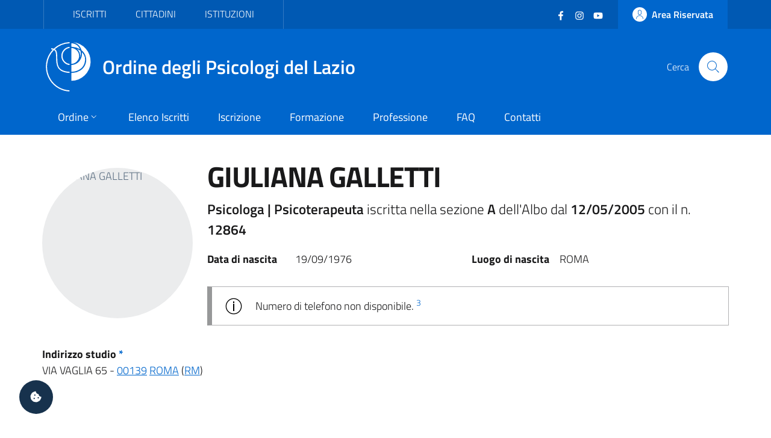

--- FILE ---
content_type: text/html; charset=utf-8
request_url: https://ordinepsicologilazio.it/albo/giulianagalletti
body_size: 5932
content:
<!DOCTYPE html>
<html lang="it-it" dir="ltr">
<head>
	<meta charset="utf-8">
	<meta name="rights" content="Ordine degli Psicologi del Lazio - All Rights Reserved">
	<meta name="title" content="GIULIANA GALLETTI - Albo Online">
	<meta name="url" content="https://ordinepsicologilazio.it/albo/giulianagalletti">
	<meta name="twitter:card" content="summary_large_image">
	<meta name="twitter:title" content="GIULIANA GALLETTI - Albo Online">
	<meta name="twitter:description" content="Psicologa | Psicoterapeuta iscritta nella sezione A dell’Albo dal 12/05/2005 con il n. 12864 - Ordine degli Psicologi del Lazio.">
	<meta name="twitter:url" content="https://ordinepsicologilazio.it/albo/giulianagalletti">
	<meta name="twitter:image" content="https://api.odpl.it/assets/aa0079e9-754f-4aee-98b9-4a7f9de87dd0?key=300x300&amp;access_token=actXCmSJPmUBRS91gAR0txSIk8cjiAqdKgXHRhD2hBddKAF8LV0nunClY9eDcQZX">
	<meta name="viewport" content="width=device-width, initial-scale=1">
	<meta property="og:type" content="article">
	<meta property="og:title" content="GIULIANA GALLETTI - Albo Online">
	<meta property="og:description" content="Psicologa | Psicoterapeuta iscritta nella sezione A dell’Albo dal 12/05/2005 con il n. 12864 - Ordine degli Psicologi del Lazio.">
	<meta property="og:url" content="https://ordinepsicologilazio.it/albo/giulianagalletti">
	<meta property="og:image" content="https://api.odpl.it/assets/aa0079e9-754f-4aee-98b9-4a7f9de87dd0?key=300x300&amp;access_token=actXCmSJPmUBRS91gAR0txSIk8cjiAqdKgXHRhD2hBddKAF8LV0nunClY9eDcQZX">
	<meta property="og:site_name" content="Ordine degli Psicologi del Lazio">
	<meta name="description" content="Psicologa | Psicoterapeuta iscritta nella sezione A dell’Albo dal 12/05/2005 con il n. 12864 - Ordine degli Psicologi del Lazio.">
	<meta name="generator" content="Joomla! - Open Source Content Management">
	<title>GIULIANA GALLETTI - Albo Online</title>
	<link href="https://api.odpl.it/assets/aa0079e9-754f-4aee-98b9-4a7f9de87dd0?key=300x300&access_token=actXCmSJPmUBRS91gAR0txSIk8cjiAqdKgXHRhD2hBddKAF8LV0nunClY9eDcQZX" rel="image_src">
	<link href="https://ordinepsicologilazio.it/albo/giulianagalletti" rel="canonical">
	<link href="/images/odpl-favicon.svg" rel="icon" type="image/svg+xml">
	<link href="/images/favicon.ico" rel="alternate icon" type="image/vnd.microsoft.icon">

	<script>const isExternalLink=e=>{let t=document.createElement("a");return t.href=e,t.host!==window.location.host},observer=new MutationObserver(e=>{e.forEach(({addedNodes:e,target:t})=>{e.forEach(e=>{if(1===e.nodeType&&"IFRAME"===e.tagName){e.setAttribute("loading","lazy");let t="",r=e.getAttribute("src");r&&"about:blank"!=r&&r!=t&&!e.hasAttribute("data-cc-src")&&isExternalLink(r)&&(e.setAttribute("data-cc-src",r),t?e.setAttribute("src",t):e.removeAttribute("src"),e.parentNode.insertBefore(e.cloneNode(),e),e.remove())}})})});observer.observe(document.documentElement,{childList:!0,subtree:!0});</script>
	<link href="/templates/bsitalia/css/vendor/fontawesome-free/fontawesome.min.css?5.15.4" rel="lazy-stylesheet" /><noscript><link href="/templates/bsitalia/css/vendor/fontawesome-free/fontawesome.min.css?5.15.4" rel="stylesheet" /></noscript>
	<link href="/templates/bsitalia/css/template.min.css?3322d35317e4d8fe60c4a4bf1ff52320" rel="stylesheet" />
	<link href="/templates/bsitalia/css/custom.css?3322d35317e4d8fe60c4a4bf1ff52320" rel="stylesheet" />
	<link href="/templates/bsitalia/css/cookieconsent.css?3322d35317e4d8fe60c4a4bf1ff52320" rel="stylesheet" />
	<link href="/templates/bsitalia/css/vendor/joomla-custom-elements/joomla-alert.min.css?0.2.0" rel="stylesheet" />

	<script>window.__PUBLIC_PATH__ = '/templates/bsitalia/fonts'</script>
	<script src="/templates/bsitalia/js/analytics.js?3322d35317e4d8fe60c4a4bf1ff52320" defer></script>
	<script src="/templates/bsitalia/js/cookieconsent.umd.js?3322d35317e4d8fe60c4a4bf1ff52320"></script>
	<script src="/media/vendor/jquery/js/jquery.min.js?3.7.1"></script>
	<script src="/templates/bsitalia/js/owl.carousel.min.js?3322d35317e4d8fe60c4a4bf1ff52320"></script>
	<script src="/templates/bsitalia/js/popper.min.js?3322d35317e4d8fe60c4a4bf1ff52320"></script>
	<script src="/templates/bsitalia/js/bootstrap-italia.min.js?3322d35317e4d8fe60c4a4bf1ff52320" defer></script>
	<script src="/templates/bsitalia/js/cookieconsent-init.js?3322d35317e4d8fe60c4a4bf1ff52320" defer></script>
	<script type="application/json" class="joomla-script-options new">{"joomla.jtext":{"ERROR":"Errore","MESSAGE":"Messaggio","NOTICE":"Avviso","WARNING":"Attenzione","JCLOSE":"Chiudi","JOK":"OK","JOPEN":"Apri"},"system.paths":{"root":"","rootFull":"https:\/\/ordinepsicologilazio.it\/","base":"","baseFull":"https:\/\/ordinepsicologilazio.it\/"},"csrf.token":"aee80237e15790f61ed42c78e2aa2d04"}</script>
	<script src="/media/system/js/core.min.js?37ffe4186289eba9c5df81bea44080aff77b9684"></script>
	<script src="/templates/bsitalia/js/template.min.js?3322d35317e4d8fe60c4a4bf1ff52320" defer></script>
	<script src="/media/system/js/messages-es5.min.js?c29829fd2432533d05b15b771f86c6637708bd9d" nomodule defer></script>
	<script src="/templates/bsitalia/js/custom.js?3322d35317e4d8fe60c4a4bf1ff52320"></script>
	<script src="/media/system/js/messages.min.js?7f7aa28ac8e8d42145850e8b45b3bc82ff9a6411" type="module"></script>

			<noscript><p><img src="https://analytics.odpl.it/matomo.php?idsite=1&rec=1" style="border:0;" alt="" /></p></noscript>
	<!-- End Matomo Code -->
</head>

<body class="site-grid site com_directus view-iscritto no-layout no-task itemid-115">
	<div class="skiplinks" role="region" aria-label="Salta collegamenti" data-acsb="skipLinks">
		<a class="sr-only sr-only-focusable text-dark" href="#header">Vai al header</a>
		<a class="sr-only sr-only-focusable text-dark" href="#content">Vai al contenuto principale</a>
		<a class="sr-only sr-only-focusable text-dark" href="#footer">Vai al footer</a>
	</div>
	<div id="header" class="it-header-wrapper">
				<div class="it-header-slim-wrapper">
			<div class="container">
				<div class="it-header-slim-wrapper-content">
										<div id="topbar">
						
<div id="mod-custom112" class="mod-custom custom">
    <div class="nav-mobile">
  <nav class="text-uppercase" aria-label="Menu Target di Utenza">
    <a class="it-opener d-lg-none" data-toggle="collapse" href="#menu-target" role="button" aria-expanded="false" aria-controls="menu-target">
      <span>Target</span>
      <svg class="icon" aria-hidden="true">
        <use xlink:href="/templates/bsitalia/svg/sprite.svg#it-expand"></use>
      </svg>
    </a>
    <div class="link-list-wrapper justify-content-start collapse" id="menu-target">
      <ul class="link-list">
        <li><a href="/category/iscritti">Iscritti</a></li>
        <li><a href="/category/cittadini">Cittadini</a></li>
        <li><a href="/post/category/istituzioni">Istituzioni</a></li>
      </ul>
    </div>
  </nav>
</div></div>

					</div>
					
										<div id="topbar-right" class="header-slim-right-zone">
						<div class="d-flex align-items-center">
							
<div id="mod-custom113" class="mod-custom custom">
    <ul class="social list-inline mb-0 mr-4">
  <li class="list-inline-item">
    <a href="https://www.facebook.com/ordinepsicologilazio" target="_blank">
      <svg class="icon icon-sm icon-white" aria-hidden="true">
        <use xlink:href="/templates/bsitalia/svg/sprite.svg#it-facebook"></use>
      </svg>
      <span class="sr-only">Facebook</span>
    </a>
  </li>
  <li class="list-inline-item">
    <a href="https://www.instagram.com/ordinepsicologilazio/" target="_blank">
      <svg class="icon icon-sm icon-white" aria-hidden="true">
        <use xlink:href="/templates/bsitalia/svg/sprite.svg#it-instagram"></use>
      </svg>
      <span class="sr-only">Instagram</span>
    </a>
  </li>
  <li class="list-inline-item">
    <a href="https://www.youtube.com/user/OrdineLazioPsicologi" target="_blank">
      <svg class="icon icon-sm icon-white" aria-hidden="true">
        <use xlink:href="/templates/bsitalia/svg/sprite.svg#it-youtube"></use>
      </svg>
      <span class="sr-only">YouTube</span></a>
  </li>
</ul></div>


							<a href="https://albo.ordinepsicologilazio.it" class="btn btn-primary btn-icon btn-full">
								<span class="rounded-icon">
									<svg class="icon icon-primary" aria-hidden="true">
										<use xlink:href="/templates/bsitalia/svg/sprite.svg#it-user"></use>
									</svg>
								</span>
																<span class="d-none d-lg-block">Area Riservata</span>
															</a>
						</div>
					</div>
									</div>
			</div>
		</div>
		
		<div class="it-nav-wrapper">
			<div class="it-header-center-wrapper">
				<div class="container">
					<div class="it-header-center-content-wrapper">
												<div id="brand" class="it-brand-wrapper">
							<a href="https://ordinepsicologilazio.it/">
								<img class="icon" src="/templates/bsitalia/images/logo.svg" alt="Ordine degli Psicologi del Lazio">
								<div class="it-brand-text">
									Ordine degli Psicologi del Lazio																	</div>
							</a>
						</div>
						
												<div id="search" class="it-right-zone">
							
<div id="mod-custom118" class="mod-custom custom">
    <div class="it-search-wrapper">
  <span class="d-none d-md-block">Cerca</span>
  <a class="search-link rounded-icon" href="/search" aria-label="Cerca">
    <svg class="icon" aria-hidden="true">
      <use xlink:href="/templates/bsitalia/svg/sprite.svg#it-search"></use>
    </svg>
  </a>
</div></div>

						</div>
											</div>
				</div>
			</div>

						<div id="menu" class="it-header-navbar-wrapper">
				<div class="container">
					
<div id="mod-custom110" class="mod-custom custom">
    <nav class="navbar navbar-expand-lg has-megamenu" itemtype="https://www.schema.org/SiteNavigationElement" aria-label="Menu Principale">
  <button class="custom-navbar-toggler" type="button" aria-controls="menu-main" aria-expanded="false" aria-label="Mostra/Nascondi navigazione" data-target="#menu-main" aria-haspopup="true">
    <svg class="icon" aria-hidden="true">
      <use xlink href="/templates/bsitalia/svg/sprite.svg#it-burger"></use>
    </svg>
    <span class="sr-only">Menu</span>
  </button>
  <div class="navbar-collapsable" id="menu-main">
    <div class="overlay"></div>
    <div class="close-div">
      <button class="btn close-menu mx-2" type="button">
        <svg class="icon" aria-hidden="true">
          <use xlink href="/templates/bsitalia/svg/sprite.svg#it-close"></use>
        </svg>
        <span class="sr-only">Chiudi</span>
      </button>
    </div>
    <div class="menu-wrapper">
      <ul class="navbar-nav">
        <li class="nav-item dropdown">
          <a class="nav-link dropdown-toggle" itemprop="url" href="/ordine" data-toggle="dropdown" aria-expanded="false" aria-haspopup="true">
            <span itemprop="name">Ordine</span>
            <svg class="icon icon-xs" aria-hidden="true">
              <use xlink href="/templates/bsitalia/svg/sprite.svg#it-expand"></use>
            </svg>
          </a>
          <div class="dropdown-menu">
            <div class="link-list-wrapper">
              <ul class="link-list text-nowrap">
                <li><a class="list-item" href="/ordine/ente">Ente</a></li>
                <li><a class="list-item" href="/ordine/consiglio">Consiglio</a></li>
                <li><a class="list-item" href="/ordine/ufficio-istruttorio">Ufficio Istruttorio</a></li>
                <li><a class="list-item" href="/ordine/commissione-tutela">Commissione Tutela</a></li>
                <li><a class="list-item" href="/ordine/universita-formazione">Commissione Università e Formazione</a></li>
                <li><a class="list-item" href="/ordine/terzo-settore">Commissione Terzo Settore</a></li>
                <li><a class="list-item" href="/ordine/osservatori">Osservatori</a></li>
                <li><a class="list-item" href="/ordine/gruppi-di-lavoro">Gruppi di Lavoro</a></li>
                <li><a class="list-item" href="/ordine/gruppi-di-progetto">Gruppi di Progetto</a></li>
                <li><a class="list-item" href="/ordine/uffici">Uffici</a></li>
              </ul>
            </div>
          </div>
        </li>
        <li class="nav-item" itemprop="name"><a class="nav-link" itemprop="url" href="/albo">Elenco Iscritti</a></li>
        <li class="nav-item" itemprop="name"><a class="nav-link" itemprop="url" href="/iscrizione">Iscrizione</a></li>
        <li class="nav-item" itemprop="name"><a class="nav-link" itemprop="url" href="/formazione">Formazione</a></li>
        <li class="nav-item" itemprop="name"><a class="nav-link" itemprop="url" href="/category/professione">Professione</a></li>
        <li class="nav-item" itemprop="name"><a class="nav-link" itemprop="url" href="/faq">FAQ</a></li>
        <li class="nav-item" itemprop="name"><a class="nav-link" itemprop="url" href="/contatti">Contatti</a></li>
      </ul>
      
      <div itemtype="https://schema.org/WebSite">
        <form itemprop="potentialAction" itemtype="https://schema.org/SearchAction" id="search-2" class="d-lg-none" method="get">
          <div class="form-group my-4 px-3">
            <div class="input-group">
              <label id="sitesearch-lbl" for="sitesearch" class="sr-only">Cerca</label>
              <input itemprop="query-input" type="text" id="sitesearch" name="q" class="form-control" placeholder="Cerca" inputmode="search" />
              <div class="input-group-append">
                <button type="submit" title="Cerca" class="btn px-2">
                  <svg class="icon icon-sm" aria-hidden="true"><use xlink href="/templates/bsitalia/svg/sprite.svg#it-search"></use></svg>
                </button>
              </div>
            </div>
          </div>
        </form>      
      </div>
    </div>
  </div>
</nav></div>

				</div>
			</div>
					</div>
	</div>

	
	
	
	<div id="content" class="container">
		
		
		<div id="system-message-container" aria-live="polite"></div>

		<main id="component">
			
<div class="albo-item">
	
	
		

<div class="d-flex flex-wrap flex-md-nowrap align-items-center justify-content-center">
	<div class="mr-md-4 my-3">
		<div class="avatar" style="min-width: 250px; height: 250px;">
			<img src="https://api.odpl.it/assets/aa0079e9-754f-4aee-98b9-4a7f9de87dd0?key=300x300&access_token=actXCmSJPmUBRS91gAR0txSIk8cjiAqdKgXHRhD2hBddKAF8LV0nunClY9eDcQZX" alt="GIULIANA GALLETTI">
		</div>
		<div class="it-socials mt-3">
			<ul class="list-inline list-unstyled mb-0 text-center">
																							</ul>
		</div>
	</div>
	<div class="it-right-zone w-100 my-3">
		<h1>
			GIULIANA GALLETTI		</h1>

				<p class="lead">
			<strong>
									Psicologa					 | Psicoterapeuta											</strong>
			 iscritta nella sezione 			<strong>A</strong>
			 dell'Albo dal 			<strong>12/05/2005</strong>
			 con il n. 			<strong>12864</strong>
		</p>
		
		<div class="condprof-labels">
																						</div>

				<dl class="dati-personali row my-3">
						<dt class="col-sm-6 col-md-5 col-lg-4 col-xl-2 mb-0">Data di nascita</dt>
			<dd class="col-sm-6 col-md-7 col-lg-8 col-xl-4 mb-0">19/09/1976</dd>
									<dt class="col-sm-6 col-md-5 col-lg-4 col-xl-2 mb-0">Luogo di nascita</dt>
			<dd class="col-sm-6 col-md-7 col-lg-8 col-xl-4 mb-0">ROMA</dd>
					</dl>
		
		<dl class="contatti row my-3">
								</dl>
				<div class="alert alert-info" role="alert">
			Numero di telefono non disponibile. <sup><a href="#nota-3" class="text-decoration-none">3</a></sup>
		</div>
			</div>
</div>




<dl>
						<dt>Indirizzo studio <a href="#nota-1" class="text-decoration-none">*</a></dt>
	<dd>
				VIA VAGLIA 65 					 - <a href="/albo-online/00139">00139</a>
							 <a href="/albo-online/roma">ROMA</a>
							 (<a href="/albo-online/rm">RM</a>)					</dd>
	</dl>

<div class="embed-responsive embed-responsive-21by9" style="min-height: 400px;">
	<iframe id="map" class="embed-responsive-item" src="https://maps.google.com/maps?hl=it&q=VIA+VAGLIA+65+-+00139+ROMA+%28RM%29&ie=UTF8&t=&z=16&iwloc=A&output=embed" frameborder="0" scrolling="no" marginheight="0" marginwidth="0" title="Mappa Indirizzo"></iframe>
</div>

<hr>
<p id="nota-0" class="text-info">
	<small>I dati riportati nell'elenco online degli iscritti non coincidono necessariamente con quelli presenti nell’Albo degli Psicologi del Lazio. Il nome visualizzato può corrispondere a un alias scelto dalla persona iscritta; il cognome è invece quello effettivamente registrato nell’Albo professionale.</small>
</p>
<p id="nota-1" class="text-info">
	<small>* Le informazioni vengono inserite direttamente dal professionista. L'Ordine degli Psicologi del Lazio non risponde di eventuali errori, inesattezze e falsità riportate dal professionista.</small>
</p>
<p id="nota-3" class="text-info">
	<small><sup>3</sup> L’Ordine non è autorizzato a comunicare a terzi i recapiti telefonici o gli indirizzi e-mail dei professionisti. Si ricorda che rendere visibili i propri dati di contatto non è obbligatorio, ma rappresenta un’autonoma e insindacabile scelta dei professionisti. Si invita pertanto l’utenza a non presentare all’Ordine richieste di recapiti, in quanto non potranno essere accolte.</small>
</p>

	
	</div>


		</main>
		
	</div>

	
	
		<footer id="footer" class="it-footer">
				<div id="footer-top" class="it-footer-main">
			<div class="container">
				
<div id="mod-custom114" class="mod-custom custom">
    <section>
  <div class="row">
    <div class="col-md-9">
      <div class="it-brand-wrapper">
        <a href="https://ordinepsicologilazio.it/">
          <img src="/templates/bsitalia/images/logo.svg" alt="Ordine degli Psicologi del Lazio" class="icon">
          <div class="it-brand-text">
            Ordine degli Psicologi del Lazio
          </div>
        </a>
      </div>
      <p>
        <strong>via Ostiense 131/L - 00154 Roma (RM)</strong>
        <br>Codice Fiscale: 96251290589
        <br>PEC: <a href="mailto:consiglio.lazio@psypec.it" class="text-white">consiglio.lazio@psypec.it</a>
      </p>
    </div>
    <div class="col-md-3 py-4">
      <ul class="list-inline social my-3">
        <li class="list-inline-item">
          <a href="https://www.facebook.com/ordinepsicologilazio" target="_blank">
            <svg class="icon icon-sm icon-white" aria-hidden="true">
              <use xlink:href="/templates/bsitalia/svg/sprite.svg#it-facebook"></use>
            </svg>
            <span class="sr-only text-white">Facebook</span></a>
        </li>
        <li class="list-inline-item">
          <a href="https://www.instagram.com/ordinepsicologilazio/" target="_blank">
            <svg class="icon icon-sm icon-white" aria-hidden="true">
              <use xlink:href="/templates/bsitalia/svg/sprite.svg#it-instagram"></use>
            </svg>
            <span class="sr-only text-white">Instagram</span></a>
        </li>
        <li class="list-inline-item">
          <a href="https://www.youtube.com/user/OrdineLazioPsicologi" target="_blank">
            <svg class="icon icon-sm icon-white" aria-hidden="true">
              <use xlink:href="/templates/bsitalia/svg/sprite.svg#it-youtube"></use>
            </svg>
            <span class="sr-only text-white">YouTube</span></a>
        </li>
      </ul>
      <ul class="list-unstyled mt-5">
        <li>
    	  <a href="/normative" class="text-white">Normative</a>
  		</li>
        <li>
          <a href="https://ordinedeglipsicologidellazio.whistleblowing.it/" class="text-white" target="_blank" lang="en">Whistleblowing</a>
        </li>
        <li>
          <a role="button" class="text-white" data-cc="show-preferencesModal">Preferenze Cookie</a>
        </li>
      </ul>
    </div>
  </div>
</section></div>

			</div>
		</div>
		
				<div id="footer-bottom" class="it-footer-small-prints">
			<div class="container">
				
<div id="mod-custom115" class="mod-custom custom">
    <h3 class="sr-only text-white">Sezione Link Utili</h3>
<ul class="it-footer-small-prints-list list-inline mb-0 d-flex flex-column flex-md-row">
  <li class="list-inline-item">
    <a href="/privacy" class="text-white">Informativa Privacy</a>
  </li>
  <li class="list-inline-item">
    <a href="/cookie" class="text-white">Cookie Policy</a>
  </li>
  <li class="list-inline-item">
    <a href="https://ordinepsicologilazio.onlinepa.info/index.php?page=moduli&mod=6&ente=2" target="_blank">Amministrazione Trasparente</a>
  </li>
  <li class="list-inline-item">
    <a href="https://ordinepsicologilazio.onlinepa.info/index.php?page=moduli&mod=9&ente=2" target="_blank">Albo Pretorio</a>
  </li>
  <li class="list-inline-item">
    <a href="https://form.agid.gov.it/view/ccbbfce0-0e2b-11f0-a839-83b9fd78d0f3" target="_blank">Obiettivi di accessibilità</a>
  </li>
  <li class="list-inline-item">
    <a href="https://form.agid.gov.it/view/2b6ac8f0-9556-11f0-8970-cd7b348d191d" target="_blank">Dichiarazione di accessibilità</a>
  </li>
</ul></div>

			</div>
		</div>
			</footer>
	
	<a id="cookie-consent" role="button" class="bg-dark text-white" data-cc="show-preferencesModal" aria-label="Gestisci preferenze cookie">
		<i class="fas fa-cookie-bite"></i>
	</a>

		<a id="back-top" href="#" data-attribute="back-to-top" class="back-to-top" aria-label="Vai a inizio pagina">
		<svg class="icon icon-light" aria-hidden="true">
			<use xlink:href="/templates/bsitalia/svg/sprite.svg#it-arrow-up"></use>
		</svg>
	</a>
	
	
	
	</body>
</html>